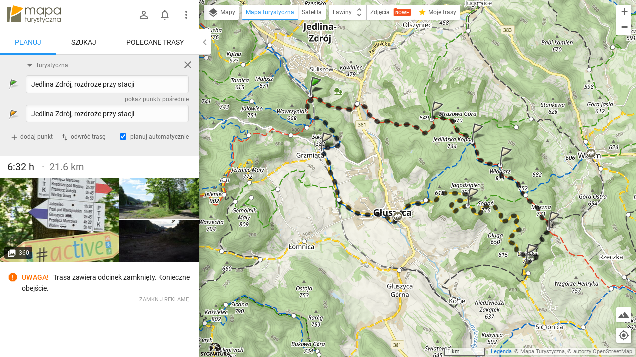

--- FILE ---
content_type: application/javascript; charset=utf-8
request_url: https://fundingchoicesmessages.google.com/f/AGSKWxUwy5Z1V_N8iVUNelIBMqcDeYUg8vAIp3sPiMV3VzoP9akzJH7SHM23I5ItWTEPIpWa7TcF1Mi9rgTWI9OKbb5LisS28EVzpO9Y1RaJrUm8SK0zUCm6QgmJsOYLwSfBDanuAHxaR7a2kQ8srV2u5QcIgyLKa-o9dbvsri1uuAlCIRcGzkUfVY_31RQv/_/adModule..adinject./floatads./ads-300-/topads.
body_size: -1289
content:
window['4dbbc0b2-0184-48c8-9469-3ae1925f1b9d'] = true;